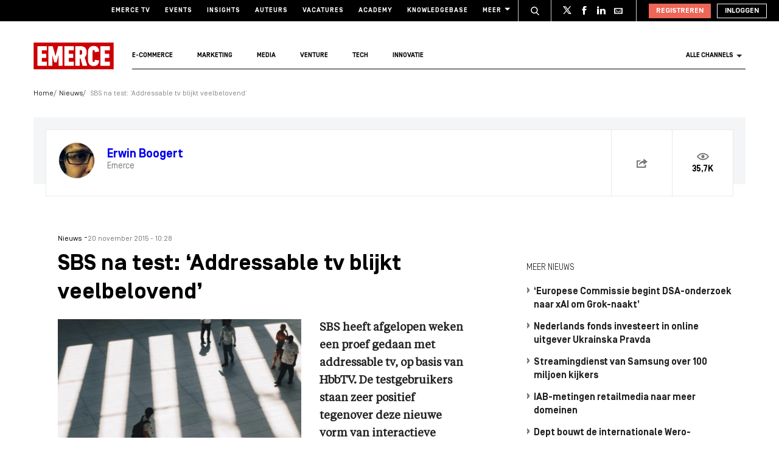

--- FILE ---
content_type: text/html; charset=UTF-8
request_url: https://www.emerce.nl/nieuws/sbs-na-test-addressable-tv-blijkt-veelbelovend
body_size: 21886
content:
<!DOCTYPE html>
<html lang="nl">

<head>
	<meta charset='utf-8'>
	

	<!-- ////////////////////////

		WordPress Development & Design by

		SUPER INTERACTIVE

		https://superinteractive.com

 //////////////////////// -->


	<meta content='IE=edge' http-equiv='X-UA-Compatible'>
	<meta content='width=device-width, initial-scale=1.0, maximum-scale=1.0, user-scalable=no' name='viewport'>
	<meta name="facebook-domain-verification" content="6ektwd8gma7biyhs6vdt5tr42k5vp5" />
	<link rel="apple-touch-icon" href="https://www.emerce.nl/content/themes/e-2018/assets/favicon/apple-touch-icon.png">
	<link rel="icon" type="image/ico" href="https://www.emerce.nl/content/themes/e-2018/assets/favicon/favicon.ico">

		
	<style>
	
	/*.m-main-nav__anchor.ecommerce:hover {*/
	.m-main-nav.e-commerce .m-main-nav__anchor.e-commerce {
		color: #FFF;
		background-color: #1F75CE;
	}

	
	
	.m-main-nav.marketing .m-main-nav__anchor.marketing {
		color: #FFF;
		background-color: #1F75CE;
	}

	
	
	.m-main-nav.media .m-main-nav__anchor.media {
		color: #FFF;
		background-color: #1F75CE;
	}

	
	
	.m-main-nav.venture .m-main-nav__anchor.venture {
		color: #FFF;
		background-color: #1F75CE;
	}

	
	
	.m-main-nav.tech .m-main-nav__anchor.tech {
		color: #FFF;
		background-color: #1F75CE;
	}

	
	
	.m-main-nav.innovatie .m-main-nav__anchor.innovatie {
		color: #FFF;
		background-color: #1F75CE;
	}

	
</style>


	<meta name='robots' content='index, follow, max-image-preview:large, max-snippet:-1, max-video-preview:-1' />

	<!-- This site is optimized with the Yoast SEO plugin v26.8 - https://yoast.com/product/yoast-seo-wordpress/ -->
	<title>SBS na test: ‘Addressable tv blijkt veelbelovend’ - Emerce</title>
	<link rel="canonical" href="https://www.emerce.nl/nieuws/sbs-na-test-addressable-tv-blijkt-veelbelovend" />
	<meta property="og:locale" content="nl_NL" />
	<meta property="og:type" content="article" />
	<meta property="og:title" content="SBS na test: ‘Addressable tv blijkt veelbelovend’ - Emerce" />
	<meta property="og:description" content="SBS heeft afgelopen weken een proef gedaan met addressable tv, op basis van HbbTV. De testgebruikers staan zeer positief tegenover deze nieuwe vorm van interactieve televisie die digitale tv en internet met elkaar vervlecht." />
	<meta property="og:url" content="https://www.emerce.nl/nieuws/sbs-na-test-addressable-tv-blijkt-veelbelovend" />
	<meta property="og:site_name" content="Emerce" />
	<meta property="article:modified_time" content="2020-04-21T12:16:29+00:00" />
	<meta property="og:image" content="https://www.emerce.nl/content/uploads/2020/04/photo-1501471759181-021123cdc844.jpeg" />
	<meta property="og:image:width" content="1349" />
	<meta property="og:image:height" content="901" />
	<meta property="og:image:type" content="image/jpeg" />
	<meta name="twitter:card" content="summary_large_image" />
	<meta name="twitter:site" content="@emerce" />
	<meta name="twitter:label1" content="Est. reading time" />
	<meta name="twitter:data1" content="1 minuut" />
	<script type="application/ld+json" class="yoast-schema-graph">{"@context":"https://schema.org","@graph":[{"@type":"WebPage","@id":"https://www.emerce.nl/nieuws/sbs-na-test-addressable-tv-blijkt-veelbelovend","url":"https://www.emerce.nl/nieuws/sbs-na-test-addressable-tv-blijkt-veelbelovend","name":"SBS na test: ‘Addressable tv blijkt veelbelovend’ - Emerce","isPartOf":{"@id":"https://www.emerce.nl/#website"},"primaryImageOfPage":{"@id":"https://www.emerce.nl/nieuws/sbs-na-test-addressable-tv-blijkt-veelbelovend#primaryimage"},"image":{"@id":"https://www.emerce.nl/nieuws/sbs-na-test-addressable-tv-blijkt-veelbelovend#primaryimage"},"thumbnailUrl":"https://www.emerce.nl/content/uploads/2020/04/photo-1501471759181-021123cdc844.jpeg","datePublished":"2015-11-20T09:28:39+00:00","dateModified":"2020-04-21T12:16:29+00:00","breadcrumb":{"@id":"https://www.emerce.nl/nieuws/sbs-na-test-addressable-tv-blijkt-veelbelovend#breadcrumb"},"inLanguage":"nl","potentialAction":[{"@type":"ReadAction","target":["https://www.emerce.nl/nieuws/sbs-na-test-addressable-tv-blijkt-veelbelovend"]}]},{"@type":"ImageObject","inLanguage":"nl","@id":"https://www.emerce.nl/nieuws/sbs-na-test-addressable-tv-blijkt-veelbelovend#primaryimage","url":"https://www.emerce.nl/content/uploads/2020/04/photo-1501471759181-021123cdc844.jpeg","contentUrl":"https://www.emerce.nl/content/uploads/2020/04/photo-1501471759181-021123cdc844.jpeg","width":1349,"height":901},{"@type":"BreadcrumbList","@id":"https://www.emerce.nl/nieuws/sbs-na-test-addressable-tv-blijkt-veelbelovend#breadcrumb","itemListElement":[{"@type":"ListItem","position":1,"name":"Home","item":"https://www.emerce.nl/"},{"@type":"ListItem","position":2,"name":"Nieuws","item":"https://www.emerce.nl/nieuws"},{"@type":"ListItem","position":3,"name":"SBS na test: ‘Addressable tv blijkt veelbelovend’"}]},{"@type":"WebSite","@id":"https://www.emerce.nl/#website","url":"https://www.emerce.nl/","name":"Emerce","description":"Online business, media &amp; marketing","publisher":{"@id":"https://www.emerce.nl/#organization"},"potentialAction":[{"@type":"SearchAction","target":{"@type":"EntryPoint","urlTemplate":"https://www.emerce.nl/?s={search_term_string}"},"query-input":{"@type":"PropertyValueSpecification","valueRequired":true,"valueName":"search_term_string"}}],"inLanguage":"nl"},{"@type":"Organization","@id":"https://www.emerce.nl/#organization","name":"Emerce","url":"https://www.emerce.nl/","logo":{"@type":"ImageObject","inLanguage":"nl","@id":"https://www.emerce.nl/#/schema/logo/image/","url":"https://www.emerce.nl/content/uploads/2020/02/favicon-Emerce.png","contentUrl":"https://www.emerce.nl/content/uploads/2020/02/favicon-Emerce.png","width":178,"height":178,"caption":"Emerce"},"image":{"@id":"https://www.emerce.nl/#/schema/logo/image/"},"sameAs":["https://x.com/emerce"]}]}</script>
	<!-- / Yoast SEO plugin. -->


<link rel='dns-prefetch' href='//cc.cdn.civiccomputing.com' />
<link rel='dns-prefetch' href='//resources.planetnine.com' />
<link rel='dns-prefetch' href='//www.emerce.nl' />
<link rel='dns-prefetch' href='//fonts.googleapis.com' />
<link rel="alternate" type="application/rss+xml" title="Emerce &raquo; SBS na test: ‘Addressable tv blijkt veelbelovend’ Reactiesfeed" href="https://www.emerce.nl/nieuws/sbs-na-test-addressable-tv-blijkt-veelbelovend/feed" />
<link rel="alternate" title="oEmbed (JSON)" type="application/json+oembed" href="https://www.emerce.nl/wp-json/oembed/1.0/embed?url=https%3A%2F%2Fwww.emerce.nl%2Fnieuws%2Fsbs-na-test-addressable-tv-blijkt-veelbelovend" />
<link rel="alternate" title="oEmbed (XML)" type="text/xml+oembed" href="https://www.emerce.nl/wp-json/oembed/1.0/embed?url=https%3A%2F%2Fwww.emerce.nl%2Fnieuws%2Fsbs-na-test-addressable-tv-blijkt-veelbelovend&#038;format=xml" />
<style id='wp-img-auto-sizes-contain-inline-css' type='text/css'>
img:is([sizes=auto i],[sizes^="auto," i]){contain-intrinsic-size:3000px 1500px}
/*# sourceURL=wp-img-auto-sizes-contain-inline-css */
</style>
<style id='classic-theme-styles-inline-css' type='text/css'>
/*! This file is auto-generated */
.wp-block-button__link{color:#fff;background-color:#32373c;border-radius:9999px;box-shadow:none;text-decoration:none;padding:calc(.667em + 2px) calc(1.333em + 2px);font-size:1.125em}.wp-block-file__button{background:#32373c;color:#fff;text-decoration:none}
/*# sourceURL=/wp-includes/css/classic-themes.min.css */
</style>
<link rel='stylesheet' id='ep_general_styles-css' href='https://www.emerce.nl/content/plugins/elasticpress/dist/css/general-styles.css?ver=66295efe92a630617c00' type='text/css' media='all' />
<link rel='stylesheet' id='main-css-css' href='https://www.emerce.nl/content/themes/e-2018/assets/css/main-screen.css?ver=1768912260' type='text/css' media='screen' />
<link rel='stylesheet' id='main-css-tailwind-css' href='https://www.emerce.nl/content/themes/e-2018/assets/css/main-screen-tailwind.css?ver=1768912260' type='text/css' media='screen' />
<link rel='stylesheet' id='font-css-css' href='//fonts.googleapis.com/css?family=Open+Sans%3A400italic%2C400%2C700%7COxygen%3A400%2C300%2C700&#038;ver=f70d2ab98be1b66de77455f21553d37f' type='text/css' media='all' />
<link rel='stylesheet' id='searchterm-highlighting-css' href='https://www.emerce.nl/content/plugins/elasticpress/dist/css/highlighting-styles.css?ver=252562c4ed9241547293' type='text/css' media='all' />
<script type="text/javascript" src="//cc.cdn.civiccomputing.com/9/cookieControl-9.x.min.js?ver=f70d2ab98be1b66de77455f21553d37f" id="ccc-cookie-control-js"></script>
<script type="text/javascript" src="//resources.planetnine.com/scripts/emerce.nl-news.js?ver=f70d2ab98be1b66de77455f21553d37f" id="video-player-js"></script>
<script type="text/javascript" src="https://www.emerce.nl/content/themes/e-2018/assets/js/cookie-helpers.js?ver=1768912260" id="tracking-js-js"></script>
<link rel="https://api.w.org/" href="https://www.emerce.nl/wp-json/" /><link rel="EditURI" type="application/rsd+xml" title="RSD" href="https://www.emerce.nl/wp/xmlrpc.php?rsd" />

<link rel='shortlink' href='https://www.emerce.nl/?p=644570' />

	<script>
		function hasIabConsent() {
			const cookieValue = getCookie('CookieControl');

			if (cookieValue !== null) {
				const decodedValue = decodeURIComponent(cookieValue);
				const parsedValue = JSON.parse(decodedValue);

				if (parsedValue.iabConsent !== undefined && parsedValue.iabConsent !== "") {
					return true;
				}
			}
			return false;
		}
	</script>

				<script>
			window['gtag_enable_tcf_support'] = true
		</script>

		<!-- Google Tag Manager -->
		<script>
			(function(w, d, s, l, i) {
				w[l] = w[l] || [];
				w[l].push({
					'gtm.start': new Date().getTime(),
					event: 'gtm.js'
				});
				var f = d.getElementsByTagName(s)[0],
					j = d.createElement(s),
					dl = l != 'dataLayer' ? '&l=' + l : '';
				j.async = true;
				j.src =
					'https://www.googletagmanager.com/gtm.js?id=' + i + dl;
				f.parentNode.insertBefore(j, f);
			})(window, document, 'script', 'dataLayer', 'GTM-NTT4KF');
		</script>
		<!-- End Google Tag Manager -->

		<script>
	window['gtag_enable_tcf_support'] = true;
</script>
<script async='async' src='https://www.googletagservices.com/tag/js/gpt.js'></script>
<script async src="https://www.emerce.nl/content/themes/e-2018/assets/js/prebid4.10.0.js"></script>

<script>
    if(hasIabConsent()) {
        var gam_desktop_lb_bb_sizes = [[468, 60], [728, 90], [970, 70], [970, 90], [970, 250]];
        var gam_desktop_hpa_sizes = [[300, 250], [300, 600], [120, 600], [160, 600], [336, 280], [336, 600]];
        var gam_mobile_sizes = [[300, 50], [300, 100], [320, 50], [320, 100], [300, 250], [320, 240], [320, 250]];
        var gam_mobile_tall_sizes = [[300, 50], [300, 100], [320, 50], [320, 100], [300, 250], [320, 240], [320, 250], [320, 480], [300, 600]];
    
        var prebid_adunits =
            [
                {
                    code: 'gam_static_top_alpha_desktop',
                    mediaTypes: {
                        banner: {
                            sizeConfig: [
                                { minViewPort: [0, 0], sizes: [] },
                                { minViewPort: [1024, 0], sizes: gam_desktop_lb_bb_sizes },
                            ]
                        }
                    },
                    bids: [{
                        bidder: 'appnexus',
                        params: {
                            placementId: 20294319
                        }
                    }]
                },
                {
                    code: 'gam_static_bot_alpha_desktop',
                    mediaTypes: {
                        banner: {
                            sizeConfig: [
                                { minViewPort: [0, 0], sizes: [] },
                                { minViewPort: [1024, 0], sizes: gam_desktop_hpa_sizes },
                            ]
                        }
                    },
                    bids: [{
                        bidder: 'appnexus',
                        params: {
                            placementId: 20294320
                        }
                    }]
                },
                {
                    code: 'gam_static_in_content_alpha_mobile',
                    mediaTypes: {
                        banner: {
                            sizeConfig: [
                                { minViewPort: [0, 0], sizes: [] },
                                { minViewPort: [300, 0], sizes: gam_mobile_sizes },
                                { minViewPort: [1023, 0], sizes: [] }
                            ]
                        }
                    },
                    bids: [{
                        bidder: 'appnexus',
                        params: {
                            placementId: 20294321
                        }
                    }]
                },
                {
                    code: 'gam_static_bot_alpha_mobile',
                    mediaTypes: {
                        banner: {
                            sizeConfig: [
                                { minViewPort: [0, 0], sizes: [] },
                                { minViewPort: [300, 0], sizes: gam_mobile_tall_sizes },
                                { minViewPort: [1023, 0], sizes: [] }
                            ]
                        }
                    },
                    bids: [{
                        bidder: 'appnexus',
                        params: {
                            placementId: 20294322
                        }
                    }]
                }
            ];
    
        var PREBID_TIMEOUT = 1000;
        var FAILSAFE_TIMEOUT = 3000;
    
        var googletag = googletag || {};
        googletag.cmd = googletag.cmd || [];
        googletag.cmd.push(function() {
            googletag.pubads().disableInitialLoad();
        });
    
        var pbjs = pbjs || {};
        pbjs.que = pbjs.que || [];
    
        pbjs.que.push(function() {
            pbjs.addAdUnits(prebid_adunits);
            pbjs.requestBids({
                bidsBackHandler: initAdserver,
                timeout: PREBID_TIMEOUT
            });
        });
    
        function initAdserver() {
            if (pbjs.initAdserverSet) return;
            pbjs.initAdserverSet = true;
            googletag.cmd.push(function() {
                pbjs.que.push(function() {
                    pbjs.setTargetingForGPTAsync();
                    googletag.pubads().refresh();
                });
            });
        }
    
        setTimeout(function() {
            initAdserver();
        }, FAILSAFE_TIMEOUT);
    
        googletag.cmd.push(function(){
            gam_desktop_lb_bb_mapping = googletag.sizeMapping()
                .addSize([1024, 0], gam_desktop_lb_bb_sizes)
                .addSize([0, 0], [])
                .build();
    
            gam_desktop_rt_sky_mapping = googletag.sizeMapping()
                .addSize([1024, 0], gam_desktop_hpa_sizes)
                .addSize([0, 0], [])
                .build();
    
            gam_mobile_mapping = googletag.sizeMapping()
                .addSize([1023, 0], [])
                .addSize([300, 0], gam_mobile_sizes)
                .addSize([0, 0], [])
                .build();
    
            gam_mobile_tall_mapping = googletag.sizeMapping()
                .addSize([1023, 0], [])
                .addSize([300, 0], gam_mobile_tall_sizes)
                .addSize([0, 0], [])
                .build();
    
            // Desktop / Tablet (Landscape):
            gam_static_top_alpha_desktop = googletag.defineSlot('/21759686865/Emerce/Emerce_news_article_static-top_alpha', gam_desktop_lb_bb_sizes, 'gam_static_top_alpha_desktop').defineSizeMapping(gam_desktop_lb_bb_mapping).addService(googletag.pubads());
            gam_static_bot_alpha_desktop = googletag.defineSlot('/21759686865/Emerce/Emerce_news_article_static-bot_alpha', gam_desktop_hpa_sizes, 'gam_static_bot_alpha_desktop').defineSizeMapping(gam_desktop_rt_sky_mapping).addService(googletag.pubads());
    
            // Mobile / tablet (portrait):
            gam_static_in_content_alpha_mobile = googletag.defineSlot('/21759686865/Emerce/Emerce_news_article_in-content_alpha', gam_mobile_sizes, 'gam_static_in_content_alpha_mobile').defineSizeMapping(gam_mobile_mapping).addService(googletag.pubads());
            gam_static_bot_alpha_mobile = googletag.defineSlot('/21759686865/Emerce/Emerce_news_article_static-bot_alpha', gam_mobile_tall_sizes, 'gam_static_bot_alpha_mobile').defineSizeMapping(gam_mobile_tall_mapping).addService(googletag.pubads());
    
            // Out of page
            gam_out_of_page_alpha = googletag.defineOutOfPageSlot('/21759686865/emerce/Emerce_news_article_out-of-page_alpha', 'gam_out_of_page_alpha').addService(googletag.pubads());

            googletag.pubads().setTargeting('is_test_environment', ['false']).setTargeting('page_id', ['3270f59c217a6e5afff1']).setTargeting('channel', ['']);
            googletag.pubads().setRequestNonPersonalizedAds(1);
            googletag.pubads().setCookieOptions(1);
            googletag.pubads().enableSingleRequest();
            googletag.pubads().collapseEmptyDivs();
            googletag.enableServices();
        });
    }
</script>
	
	<style>
	
	/*.m-main-nav__anchor.ecommerce:hover {*/
	.m-main-nav.e-commerce .m-main-nav__anchor.e-commerce {
		color: #FFF;
		background-color: #1F75CE;
	}

	
	
	.m-main-nav.marketing .m-main-nav__anchor.marketing {
		color: #FFF;
		background-color: #1F75CE;
	}

	
	
	.m-main-nav.media .m-main-nav__anchor.media {
		color: #FFF;
		background-color: #1F75CE;
	}

	
	
	.m-main-nav.venture .m-main-nav__anchor.venture {
		color: #FFF;
		background-color: #1F75CE;
	}

	
	
	.m-main-nav.tech .m-main-nav__anchor.tech {
		color: #FFF;
		background-color: #1F75CE;
	}

	
	
	.m-main-nav.innovatie .m-main-nav__anchor.innovatie {
		color: #FFF;
		background-color: #1F75CE;
	}

	
</style>


	<!-- Ahrefs verification -->
	<meta name="ahrefs-site-verification" content="b48f524a665b920b6885b61b88319a1ce687d2b9074a877ec58b5916341dacd2">
</head>

<body class="wp-singular news-template-default single single-news postid-644570 wp-theme-e-2018">

	<!-- Google Tag Manager (noscript) -->
	<noscript><iframe src="https://www.googletagmanager.com/ns.html?id=GTM-NTT4KF" height="0" width="0" style="display:none;visibility:hidden"></iframe></noscript>
	<!-- End Google Tag Manager (noscript) -->

	<div class="m-search-container" id="m-search-container">
	<div class="m-container">
		<a href="https://www.emerce.nl/" class="m-search-container__image">
			<img src="https://www.emerce.nl/content/themes/e-2018/assets/img/logo.svg">
		</a>
        <form class="m-search-results__form" action="https://www.emerce.nl/" method="GET">
            <input type="text" name="s" class="m-search-results__form__input search" id="searchField" placeholder="Zoeken..." value="">
            <button type="submit" class="m-search-results__form__btn">
                <svg>
                    <use xlink:href="https://www.emerce.nl/content/themes/e-2018/assets/svg-sprite/svg-sprite.svg#icon-search-white"></use>
                </svg>
            </button>
        </form>
	</div>
</div>

					<div style="text-align:center">
	<div id='gam_static_top_alpha_desktop'>
    <script>
        if(hasIabConsent()) {
            googletag.cmd.push(function() {googletag.display('gam_static_top_alpha_desktop');});
        }
    </script>
</div>
</div>

	
	<header class="m-main-header ">
					<section class="m-masthead">
	<div class="m-container">

		<div class="m-masthead__mobile ">

	<a href="https://www.emerce.nl" class="m-masthead__logo"><img src="https://www.emerce.nl/content/themes/e-2018/assets/img/logo.svg"></a>

	
	<div class="m-masthead__mobile-buttons">
		<button class="e-button e-button--toggle-search" data-function="toggle-search">
			<svg class="e-icon--search">
				<use xmlns:xlink="http://www.w3.org/1999/xlink" xlink:href="https://www.emerce.nl/content/themes/e-2018/assets/svg-sprite/svg-sprite.svg#icon-search-white"></use>
			</svg>
		</button>
		<button class="e-button e-button--toggle-nav" id="toggle-mobile-nav">
			<span></span>
			<span></span>
			<span></span>
		</button>
	</div>

</div>
		<nav class="m-masthead__nav">
	<ul class="m-masthead__list">
		<li class="m-masthead__item">
			<a href="https://www.emerce.nl/tv" class="m-masthead__anchor">Emerce TV</a>
		</li>
		<li class="m-masthead__item">
			<a href="https://www.emerce.nl/events" class="m-masthead__anchor">Events</a>
		</li>
		<li class="m-masthead__item">
			<a href="https://www.emerce.nl/insights" class="m-masthead__anchor">Insights</a>
		</li>
		<li class="m-masthead__item">
			<a href="https://www.emerce.nl/auteurs" class="m-masthead__anchor">Auteurs</a>
		</li>
		<li class="m-masthead__item">
			<a href="https://www.emerce.nl/product/jobs" class="m-masthead__anchor">Vacatures</a>
		</li>
		<li class="m-masthead__item">
			<a href="https://emerce.nl/academy" target="_blank" class="m-masthead__anchor">Academy</a>
		</li>
		<li class="m-masthead__item">
			<a href="https://www.emerce.nl/knowledgebase" class="m-masthead__anchor">Knowledgebase</a>
		</li>
		<li class="m-masthead__item m-masthead__item--dropdown">
			<a href="#" class="m-masthead__anchor">Meer
				<svg class="e-icon--dropdown">
					<use xmlns:xlink="http://www.w3.org/1999/xlink" xlink:href="https://www.emerce.nl/content/themes/e-2018/assets/svg-sprite/svg-sprite.svg#icon-dropdown"></use>
				</svg>
			</a>
			<ul class="m-menu-item-dropdown">
				<li class="m-menu-item-dropdown__item">
					<a href="https://www.emerce.nl/agenda" title="Agenda">Agenda</a>
				</li>
				<li class="m-menu-item-dropdown__item">
					<a href="https://www.emerce.nl/topics" title="Channels">Channels</a>
				</li>
				<li class="m-menu-item-dropdown__item">
					<a href="https://www.emerce.nl/magazine" title="Magazine">Magazine</a>
				</li>
				<li class="m-menu-item-dropdown__item">
					<a href="https://www.emerce.nl/over-emerce/abonneren" title="Emerce Account">Emerce Account</a>
				</li>
				<li class="m-menu-item-dropdown__item">
					<a href="https://www.emerce.nl/agencyfinder/" title="Agency Finder">Agency Finder</a>
				</li>
				<li class="m-menu-item-dropdown__item">
					<a href="http://www.eguide.nl/" target="_blank" title="Eguide">Eguide</a>
				</li>
				<li class="m-menu-item-dropdown__item">
					<a href="https://www.emerce.nl/movers-shakers" title="Movers &amp; Shakers">Movers &amp; Shakers</a>
				</li>
				<li class="m-menu-item-dropdown__item">
					<a href="https://www.emerce.nl/wire" title="Industry Wire">Industry Wire</a>
				</li>
							</ul>
		</li>
	</ul>
</nav>

		<ul class="m-masthead__social">
	<li class="m-masthead__social-search">
		<button data-function="toggle-search" class="m-masthead__search-button">
			<svg class="e-icon e-icon--search">
				<use xmlns:xlink="http://www.w3.org/1999/xlink"
				     xlink:href="https://www.emerce.nl/content/themes/e-2018/assets/svg-sprite/svg-sprite.svg#icon-search-transparent"></use>
			</svg>
			<svg class="e-icon e-icon--cross">
				<use xmlns:xlink="http://www.w3.org/1999/xlink"
				     xlink:href="https://www.emerce.nl/content/themes/e-2018/assets/svg-sprite/svg-sprite.svg#icon-cross"></use>
			</svg>
		</button>
	</li>
	<li class="m-masthead__social-item">
		<a href="https://twitter.com/Emerce" class="m-masthead__social-anchor m-masthead__social-anchor--twitter" target="_blank">
			<svg class="e-icon e-icon--twitter">
				<use xmlns:xlink="http://www.w3.org/1999/xlink"
				     xlink:href="https://www.emerce.nl/content/themes/e-2018/assets/svg-sprite/svg-sprite.svg#icon-twitter-white"></use>
			</svg>
		</a>
	</li>
	<li class="m-masthead__social-item">
		<a href="https://www.facebook.com/EmerceNL" class="m-masthead__social-anchor m-masthead__social-anchor--facebook" target="_blank">
			<svg class="e-icon e-icon--facebook">
				<use xmlns:xlink="http://www.w3.org/1999/xlink"
				     xlink:href="https://www.emerce.nl/content/themes/e-2018/assets/svg-sprite/svg-sprite.svg#icon-facebook-white"></use>
			</svg>
		</a>
	</li>
	<li class="m-masthead__social-item">
		<a href="https://www.linkedin.com/company/emerce/" class="m-masthead__social-anchor m-masthead__social-anchor--linkedin" target="_blank">
			<svg class="e-icon e-icon--linkedin">
				<use xmlns:xlink="http://www.w3.org/1999/xlink"
				     xlink:href="https://www.emerce.nl/content/themes/e-2018/assets/svg-sprite/svg-sprite.svg#icon-linkedin-white"></use>
			</svg>
		</a>
	</li>

	
	<li class="m-masthead__social-item">
		<a href="https://account.emerce.nl/account/e-mails" class="m-masthead__social-anchor m-masthead__social-anchor--mail" target="_blank">
			<svg class="e-icon e-icon--mail">
				<use xmlns:xlink="http://www.w3.org/1999/xlink"
				     xlink:href="https://www.emerce.nl/content/themes/e-2018/assets/svg-sprite/svg-sprite.svg#icon-mail-white"></use>
			</svg>
		</a>
	</li>

</ul>

		
<ul id="navigation-desktop-user" class="m-masthead__accounts">

		<li class="m-masthead__accounts-login">
		<a href="https://account.emerce.nl/?ref=https://www.emerce.nl/nieuws/sbs-na-test-addressable-tv-blijkt-veelbelovend" class="m-masthead__button register">
			Registreren
		</a>

		<a href="https://www.emerce.nl/inloggen?redirect=https://www.emerce.nl/nieuws/sbs-na-test-addressable-tv-blijkt-veelbelovend" class="m-masthead__button login">
			Inloggen
		</a>
	</li>

</ul>
	</div>
</section>
			<nav class="m-main-nav" id="main-nav">
	<div class="m-container">
		<ul class="m-main-nav__list">
			<li class="m-main-nav__item m-main-nav__item--logo">
				<a href="https://www.emerce.nl" class="m-main-nav__anchor">
					<img src="https://www.emerce.nl/content/themes/e-2018/assets/img/logo.svg">
				</a>
			</li>
			<li class="m-main-nav__item" data-slug="e-commerce">
				<a href="https://www.emerce.nl/channel/e-commerce" class="m-main-nav__anchor e-commerce">E-commerce</a>
			</li>
			<li class="m-main-nav__item" data-slug="marketing">
				<a href="https://www.emerce.nl/channel/marketing" class="m-main-nav__anchor marketing">Marketing</a>
			</li>
			<li class="m-main-nav__item" data-slug="media">
				<a href="https://www.emerce.nl/channel/media" class="m-main-nav__anchor media">Media</a>
			</li>
			<li class="m-main-nav__item" data-slug="venture">
				<a href="https://www.emerce.nl/channel/venture" class="m-main-nav__anchor venture">Venture</a>
			</li>
			<li class="m-main-nav__item" data-slug="tech">
				<a href="https://www.emerce.nl/channel/tech" class="m-main-nav__anchor tech">Tech</a>
			</li>
			<li class="m-main-nav__item" data-slug="innovatie">
				<a href="https://www.emerce.nl/channel/innovatie" class="m-main-nav__anchor innovatie">Innovatie</a>
			</li>

							<li class="m-main-nav__item m-main-nav__item--all-channels" id="nav-item-all-channels">
					<a href="https://www.emerce.nl/channels" class="m-main-nav__anchor all-channels">
						Alle channels
						<svg class="e-icon e-icon--arrow-dropdown">
							<use xmlns:xlink="http://www.w3.org/1999/xlink" xlink:href="https://www.emerce.nl/content/themes/e-2018/assets/svg-sprite/svg-sprite.svg#icon-dropdown"></use>
						</svg>
					</a>
				</li>
					</ul>
	</div>
</nav>
		
	</header>

	<section class="m-main-nav-dropdown" id="channel-dropdown"> <div class="m-container"> <section class="m-main-nav-dropdown__regular" id="template-container"> </section> <section class="m-main-nav-dropdown__all-channels"> <div class="m-container"> <div class="m-all-channels-dropdown-list"> <ul class="m-all-channels-dropdown-list__list"> <li class="m-all-channels-dropdown-list__item"> <a href="https://www.emerce.nl/channel/e-commerce">E-commerce</a> </li> <li class="m-all-channels-dropdown-list__item"> <a href="https://www.emerce.nl/channel/conversie">Conversie</a> </li> <li class="m-all-channels-dropdown-list__item"> <a href="https://www.emerce.nl/channel/fulfillment">Fulfillment</a> </li> <li class="m-all-channels-dropdown-list__item"> <a href="https://www.emerce.nl/channel/payment">Payment</a> </li> <li class="m-all-channels-dropdown-list__item"> <a href="https://www.emerce.nl/channel/retail">Retail</a> </li> </ul> </div> <div class="m-all-channels-dropdown-list"> <ul class="m-all-channels-dropdown-list__list"> <li class="m-all-channels-dropdown-list__item"> <a href="https://www.emerce.nl/channel/marketing">Marketing</a> </li> <li class="m-all-channels-dropdown-list__item"> <a href="https://www.emerce.nl/channel/analytics">Analytics</a> </li> <li class="m-all-channels-dropdown-list__item"> <a href="https://www.emerce.nl/channel/contentmarketing">Contentmarketing</a> </li> <li class="m-all-channels-dropdown-list__item"> <a href="https://www.emerce.nl/channel/marketing-automation">Marketing automation</a> </li> <li class="m-all-channels-dropdown-list__item"> <a href="https://www.emerce.nl/channel/search">Search</a> </li> </ul> </div> <div class="m-all-channels-dropdown-list"> <ul class="m-all-channels-dropdown-list__list"> <li class="m-all-channels-dropdown-list__item"> <a href="https://www.emerce.nl/channel/media">Media</a> </li> <li class="m-all-channels-dropdown-list__item"> <a href="https://www.emerce.nl/channel/communicatie-communicatie">Communicatie</a> </li> <li class="m-all-channels-dropdown-list__item"> <a href="https://www.emerce.nl/channel/entertainment">Entertainment</a> </li> <li class="m-all-channels-dropdown-list__item"> <a href="https://www.emerce.nl/channel/publishing">Publishing</a> </li> <li class="m-all-channels-dropdown-list__item"> <a href="https://www.emerce.nl/channel/social">Social</a> </li> </ul> </div> <div class="m-all-channels-dropdown-list"> <ul class="m-all-channels-dropdown-list__list"> <li class="m-all-channels-dropdown-list__item"> <a href="https://www.emerce.nl/channel/innovatie">Innovatie</a> </li> <li class="m-all-channels-dropdown-list__item"> <a href="https://www.emerce.nl/channel/blockchain">Blockchain</a> </li> <li class="m-all-channels-dropdown-list__item"> <a href="https://www.emerce.nl/channel/disruptie">Disruptie</a> </li> <li class="m-all-channels-dropdown-list__item"> <a href="https://www.emerce.nl/channel/financials">Financials</a> </li> <li class="m-all-channels-dropdown-list__item"> <a href="https://www.emerce.nl/channel/strategy">Strategy</a> </li> </ul> </div> <div class="m-all-channels-dropdown-list"> <ul class="m-all-channels-dropdown-list__list"> <li class="m-all-channels-dropdown-list__item"> <a href="https://www.emerce.nl/channel/venture">Venture</a> </li> <li class="m-all-channels-dropdown-list__item"> <a href="https://www.emerce.nl/channel/legal">Legal</a> </li> <li class="m-all-channels-dropdown-list__item"> <a href="https://www.emerce.nl/channel/privacy">Privacy</a> </li> <li class="m-all-channels-dropdown-list__item"> <a href="https://www.emerce.nl/channel/recruitment">Recruitment</a> </li> <li class="m-all-channels-dropdown-list__item"> <a href="https://www.emerce.nl/channel/start-ups">Start-ups</a> </li> </ul> </div> <div class="m-all-channels-dropdown-list"> <ul class="m-all-channels-dropdown-list__list"> <li class="m-all-channels-dropdown-list__item"> <a href="https://www.emerce.nl/channel/tech">Tech</a> </li> <li class="m-all-channels-dropdown-list__item"> <a href="https://www.emerce.nl/channel/cms">CMS</a> </li> <li class="m-all-channels-dropdown-list__item"> <a href="https://www.emerce.nl/channel/hosting">Hosting</a> </li> <li class="m-all-channels-dropdown-list__item"> <a href="https://www.emerce.nl/channel/mobile">Mobile</a> </li> <li class="m-all-channels-dropdown-list__item"> <a href="https://www.emerce.nl/channel/security">Security</a> </li> </ul> </div> <div class="m-all-channels-dropdown-list"> <ul class="m-all-channels-dropdown-list__list"> <li class="m-all-channels-dropdown-list__item"> <span>Verticals</span> </li> <li class="m-all-channels-dropdown-list__item"> <a href="https://www.emerce.nl/channel/travel">Travel</a> </li> <li class="m-all-channels-dropdown-list__item"> <a href="https://www.emerce.nl/channel/food">Food</a> </li> <li class="m-all-channels-dropdown-list__item"> <a href="https://www.emerce.nl/channel/fashion">Fashion</a> </li> <li class="m-all-channels-dropdown-list__item"> <a href="https://www.emerce.nl/channel/health">Health</a> </li> </ul> </div> <div class="m-all-channels-dropdown-list"> <ul class="m-all-channels-dropdown-list__list"> <li class="m-all-channels-dropdown-list__item"> <span>Other</span> </li> <li class="m-all-channels-dropdown-list__item"> <a href="https://www.emerce.nl/channel/creative">Creative</a> </li> <li class="m-all-channels-dropdown-list__item"> <a href="https://www.emerce.nl/channel/digital-design">Digital Design</a> </li> <li class="m-all-channels-dropdown-list__item"> <a href="https://www.emerce.nl/channel/e-commerce-platforms">E-commerce platforms</a> </li> <li class="m-all-channels-dropdown-list__item"> <a href="https://www.emerce.nl/channel/singularity">Singularity</a> </li> </ul> </div> <a href="https://www.emerce.nl/channels" class="m-main-nav-dropdown__channel-link">Bekijk alle channels<span>›</span></a> </div> </section> </div> </section><script id="dynamic-content" type="x-tmpl-mustache"> <div class="m-main-nav-dropdown__row"> <div class="m-main-nav-dropdown__content"> <h2 class="e-container-title">Trending</h2> {{#trending}} <div class="m-channel-trending-article"> <a href="{{url}}"> <div class="m-channel-trending-article__image-wrap"> <div class="m-channel-trending-article__image" style="background-image: url({{image}})"></div> </div> </a> <time class="m-channel-trending-article__date">{{date}}</time> <a href="{{url}}" class="m-channel-trending-article__anchor"> <h2 class="m-channel-trending-article__title"> {{title}} </h2> </a> </div> {{/trending}} </div> <div class="m-main-nav-dropdown__content"> <h2 class="e-container-title">Nieuws</h2> {{#news}} <article class="m-channel-news-article"> <a href="{{url}}" class="m-channel-news-article__anchor"> <div class="m-channel-news-article__image-wrap"> <div class="m-channel-news-article__image" style="background-image: url({{image}})"></div> </div> <div class="m-channel-news-article__content"> <time class="m-channel-news-article__date">{{date}}</time> <h2 class="m-channel-news-article__title">{{title}}</h2> </div> </a> </article> {{/news}} </div> <div class="m-main-nav-dropdown__content"> <h2 class="e-container-title">Artikelen</h2> {{#articles}} <article class="m-channel-author-article"> <div class="m-channel-author-article__image-wrap"> <a href="" class="m-channel-author__anchor"> <div class="m-channel-author-article__image" style="background-image: url({{image}})"></div> </a> </div> <div class="m-channel-author-article__content"> <h2 class="m-channel-author-article__title"> <a href="{{url}}" class="m-channel-author__anchor"> {{title}} </a> </h2> <a class="m-channel-author-article__author-name" href="{{author_url}}">{{author}}</a> <a class="m-channel-author-article__author-company" href="#">{{author_organisation}}</a> </div> </article> {{/articles}} </div> </div></script>
	
<section class="m-share-bar" id="m-share-bar">
	<div class="m-container">
		<span>Deel dit artikel</span>
		<ul class="m-share-bar__list">
			<li class="m-share-bar__item">
				<a href="whatsapp://send?text=Emerce.nl:%20SBS+na+test%3A+%E2%80%98Addressable+tv+blijkt+veelbelovend%E2%80%99, https%3A%2F%2Fwww.emerce.nl%2Fnieuws%2Fsbs-na-test-addressable-tv-blijkt-veelbelovend" class="m-share-bar__anchor whatsapp">
					<svg>
						<use xmlns:xlink="http://www.w3.org/1999/xlink" xlink:href="https://www.emerce.nl/content/themes/e-2018/assets/svg-sprite/svg-sprite.svg#icon-whatsapp"></use>
					</svg>
				</a>
			</li>
			<li class="m-share-bar__item">
				<a href="https://www.facebook.com/sharer.php?u=https%3A%2F%2Fwww.emerce.nl%2Fnieuws%2Fsbs-na-test-addressable-tv-blijkt-veelbelovend" class="m-share-bar__anchor facebook share-facebook">
					<svg>
						<use xmlns:xlink="http://www.w3.org/1999/xlink" xlink:href="https://www.emerce.nl/content/themes/e-2018/assets/svg-sprite/svg-sprite.svg#icon-facebook-white"></use>
					</svg>
				</a>
			</li>
			<li class="m-share-bar__item">
				<a href="https://www.linkedin.com/shareArticle?mini=true&amp;ro=true&amp;url=https%3A%2F%2Fwww.emerce.nl%2Fnieuws%2Fsbs-na-test-addressable-tv-blijkt-veelbelovend&amp;title=SBS+na+test%3A+%E2%80%98Addressable+tv+blijkt+veelbelovend%E2%80%99&amp;source=Emerce.nl&amp;armin=armin"
				   class="m-share-bar__anchor linkedin share-linkedin">
					<svg>
						<use xmlns:xlink="http://www.w3.org/1999/xlink" xlink:href="https://www.emerce.nl/content/themes/e-2018/assets/svg-sprite/svg-sprite.svg#icon-linkedin-white"></use>
					</svg>
				</a>
			</li>
			<li class="m-share-bar__item">
				<a href="https://twitter.com/intent/tweet?url=https%3A%2F%2Fwww.emerce.nl%2Fnieuws%2Fsbs-na-test-addressable-tv-blijkt-veelbelovend&amp;text=SBS+na+test%3A+%E2%80%98Addressable+tv+blijkt+veelbelovend%E2%80%99+%28%40erwinboogert%29+&amp;via=Emerce" class="m-share-bar__anchor twitter share-twitter">
					<svg>
						<use xmlns:xlink="http://www.w3.org/1999/xlink" xlink:href="https://www.emerce.nl/content/themes/e-2018/assets/svg-sprite/svg-sprite.svg#icon-twitter-white"></use>
					</svg>
				</a>
			</li>
			<li class="m-share-bar__item">
				<a href="mailto:ontvanger@e-mailadres.nl?subject=Emerce.nl:%20SBS+na+test%3A+%E2%80%98Addressable+tv+blijkt+veelbelovend%E2%80%99&amp;body=SBS na test: ‘Addressable tv blijkt veelbelovend’%0A%0Ahttps://www.emerce.nl/nieuws/sbs-na-test-addressable-tv-blijkt-veelbelovend%0A%0A-- via Emerce.nl" class="m-share-bar__anchor mail">
					<svg>
						<use xmlns:xlink="http://www.w3.org/1999/xlink" xlink:href="https://www.emerce.nl/content/themes/e-2018/assets/svg-sprite/svg-sprite.svg#icon-mail-white"></use>
					</svg>
				</a>
			</li>
		</ul>
	</div>
</section>
	<main class="m-main-content">
		<div class="m-container">

			<section class="m-breadcrumbs"><ul class="m-breadcrumbs__list"><li class="m-breadcrumbs__item"><a href="https://www.emerce.nl/" class="m-breadcrumbs__anchor">Home</a></li><li class="m-breadcrumbs__item"><a href="https://www.emerce.nl/nieuws" class="m-breadcrumbs__anchor">Nieuws</a></li> <li class="m-breadcrumbs__item"> <span class="m-breadcrumbs__anchor">SBS na test: ‘Addressable tv blijkt veelbelovend’</span> </li> </ul></section>
			<header class="m-news-article-lead"><div class="m-article-info"><div class="m-article-info__content"><div class="m-article-info__author-image-wrap"><a href="https://www.emerce.nl/auteurs/erwin-boogert"><figure class="m-article-info__author-image" style="background-image:url(https://www.emerce.nl/content/uploads/2014/06/images.jpg)"></figure></a></div><div class="m-article-info__author-info"><a href="https://www.emerce.nl/auteurs/erwin-boogert" class="m-article-info__author-info__link"><h2 class="m-article-info__author-name e-theme-color">Erwin Boogert</h2><h3 class="m-article-info__author-company e-theme-color">Emerce</h3></a></div></div> <div class="m-article-info__data"><div class="m-article-info__data-share"><div class="m-horizontal-share"><svg class="m-article-info__svg"><use xmlns:xlink="http://www.w3.org/1999/xlink" xlink:href="https://www.emerce.nl/content/themes/e-2018/assets/svg-sprite/svg-sprite.svg#icon-share"></use></svg><ul class="m-horizontal-share__list"><li class="m-horizontal-share__item m-horizontal-share__item--twitter"><a href="https://twitter.com/intent/tweet?url=https%3A%2F%2Fwww.emerce.nl%2Fnieuws%2Fsbs-na-test-addressable-tv-blijkt-veelbelovend&amp;text=SBS+na+test%3A+%E2%80%98Addressable+tv+blijkt+veelbelovend%E2%80%99+%28%40erwinboogert%29+&amp;via=Emerce" class="m-horizontal-share__anchor share-twitter"><svg class="m-horizontal-share__svg"><use xmlns:xlink="http://www.w3.org/1999/xlink" xlink:href="https://www.emerce.nl/content/themes/e-2018/assets/svg-sprite/svg-sprite.svg#icon-twitter-white"></use></svg></a></li><li class="m-horizontal-share__item m-horizontal-share__item--facebook"><a href="https://www.facebook.com/sharer.php?u=https%3A%2F%2Fwww.emerce.nl%2Fnieuws%2Fsbs-na-test-addressable-tv-blijkt-veelbelovend" class="m-horizontal-share__anchor share-facebook"><svg class="m-horizontal-share__svg"><use xmlns:xlink="http://www.w3.org/1999/xlink" xlink:href="https://www.emerce.nl/content/themes/e-2018/assets/svg-sprite/svg-sprite.svg#icon-facebook-white"></use></svg></a></li><li class="m-horizontal-share__item m-horizontal-share__item--linkedin"><a href="https://www.linkedin.com/shareArticle?mini=true&amp;ro=true&amp;url=https%3A%2F%2Fwww.emerce.nl%2Fnieuws%2Fsbs-na-test-addressable-tv-blijkt-veelbelovend&amp;title=SBS+na+test%3A+%E2%80%98Addressable+tv+blijkt+veelbelovend%E2%80%99&amp;source=Emerce.nl&amp;armin=armin" class="m-horizontal-share__anchor share-linkedin"><svg class="m-horizontal-share__svg"><use xmlns:xlink="http://www.w3.org/1999/xlink" xlink:href="https://www.emerce.nl/content/themes/e-2018/assets/svg-sprite/svg-sprite.svg#icon-linkedin-white"></use></svg></a></li><li class="m-horizontal-share__item m-horizontal-share__item--mail"><a href="mailto:ontvanger@e-mailadres.nl?subject=Emerce.nl:%20SBS+na+test%3A+%E2%80%98Addressable+tv+blijkt+veelbelovend%E2%80%99&amp;body=SBS na test: ‘Addressable tv blijkt veelbelovend’%0A%0Ahttps://www.emerce.nl/nieuws/sbs-na-test-addressable-tv-blijkt-veelbelovend%0A%0A-- via Emerce.nl" class="m-horizontal-share__anchor"><svg class="m-horizontal-share__svg"><use xmlns:xlink="http://www.w3.org/1999/xlink" xlink:href="https://www.emerce.nl/content/themes/e-2018/assets/svg-sprite/svg-sprite.svg#icon-mail-white"></use></svg></a></li></ul></div></div><div class="m-article-info__data-views"><svg class="m-article-info__svg"><use xmlns:xlink="http://www.w3.org/1999/xlink" xlink:href="https://www.emerce.nl/content/themes/e-2018/assets/svg-sprite/svg-sprite.svg#icon-views"></use></svg><span>35,7K</span></div></div></div></header>
											<article class="m-article-content"><div class="m-article-content__content"><span class="m-article-content__category">Nieuws</span> -<time class="m-article-content__publish-date">20 november 2015 - 10:28</time><h1 class="m-article-content__title">SBS na test: ‘Addressable tv blijkt veelbelovend’</h1><img src="https://www.emerce.nl/content/uploads/2020/04/photo-1501471759181-021123cdc844-430x400.jpeg" class="m-article-content__intro-image"><p><strong>SBS heeft afgelopen weken een proef gedaan met addressable tv, op basis van HbbTV. De testgebruikers staan zeer positief tegenover deze nieuwe vorm van interactieve televisie die digitale tv en internet met elkaar vervlecht.<br /></strong><br />Vanochtend publiceerde SBS de resultaten van drie proeven met, wat wordt genoemd, addressable tv. Helemaal zuiver is die benaming niet, omdat daarmee in jargon ook wordt verwezen naar programmatic ingekochte reclame voor het tv-scherm. Daarmee wil de zender binnenkort nog proeven doen.</p><p>Bij vijftig huishoudens keek de zender mee, ook via Google Glass, naar hoe interactieve-tv via de rode knop werd ervaren. Zo konden kijkers tijdens de Champions League-wedstrijden achtergrondinformatie op het scherm opvragen. Bijvoorbeeld: balbezit, spelersopstelling en kaartsaldo. “[Negen van de tien] testgebruikers gaf aan dat HbbTV een toegevoegde waarde is tijdens de wedstrijden en maar liefst 98 procent verwacht in de toekomst gebruik te maken van HbbTV tijdens voetbalwedstrijden.”</p><p>De tweede proef speelde zich af in het e-commercedomein. Tijdens een tv-uitzending konden kijkers producten en meubels uit de desbetreffende aflevering van vtwonen meteen tijdens de uitzending te bestellen via de webshop.</p><p>Ook met ING werd een proef gedaan waarbij op ‘specifieke kijkers’ ‘relevante informatie, producten en aanbiedingen snel werden afgestemd’.</p><p>SBS’ Director Business Intelligence &amp; Strategy‏ Dorine van Mullem-Ale zegt verder te gaan testen met “bijvoorbeeld ook dynamic ad insertion. We nodigen bureaus en adverteerders uit om met ons mee te leren en cases te bouwen.” Daarbij kunnen adverteerders op basis van demografische kenmerken, dataverrijking en kijkgedrag reclametijd inkopen. Dat leidt ertoe dat het ene huishouden een andere commercial te zien krijgt dan de andere. Daarvoor dienen ze wel tv’s te hebben die HbbTV ondersteunen.</p><p><em>Foto: <a href="https://www.flickr.com/photos/miki2712/2733845474/" target="_blank" rel="noopener noreferrer">Premianenc</a> (cc)</em></p></div><div style="padding: 20px 0; text-align: center"><div id='gam_static_in_content_alpha_mobile'><script> googletag.cmd.push(function() {googletag.display('gam_static_in_content_alpha_mobile');});</script></div></div><section class="m-article-share"><h3 class="m-article-share__title">Deel dit bericht</h3><ul class="m-article-share__list"><li class="m-article-share__item m-article-share__item--twitter"><a href="https://twitter.com/intent/tweet?url=https%3A%2F%2Fwww.emerce.nl%2Fnieuws%2Fsbs-na-test-addressable-tv-blijkt-veelbelovend&amp;text=SBS+na+test%3A+%E2%80%98Addressable+tv+blijkt+veelbelovend%E2%80%99+%28%40erwinboogert%29+&amp;via=Emerce" class="m-article-share__anchor share-twitter"><svg class="m-article-share__svg"><use xmlns:xlink="http://www.w3.org/1999/xlink" xlink:href="https://www.emerce.nl/content/themes/e-2018/assets/svg-sprite/svg-sprite.svg#icon-twitter-white"></use></svg></a></li><li class="m-article-share__item m-article-share__item--facebook"><a href="https://www.facebook.com/sharer.php?u=https%3A%2F%2Fwww.emerce.nl%2Fnieuws%2Fsbs-na-test-addressable-tv-blijkt-veelbelovend" class="m-article-share__anchor share-facebook"><svg class="m-article-share__svg"><use xmlns:xlink="http://www.w3.org/1999/xlink" xlink:href="https://www.emerce.nl/content/themes/e-2018/assets/svg-sprite/svg-sprite.svg#icon-facebook-white"></use></svg></a></li><li class="m-article-share__item m-article-share__item--linkedin"><a href="https://www.linkedin.com/shareArticle?mini=true&amp;ro=true&amp;url=https%3A%2F%2Fwww.emerce.nl%2Fnieuws%2Fsbs-na-test-addressable-tv-blijkt-veelbelovend&amp;title=SBS+na+test%3A+%E2%80%98Addressable+tv+blijkt+veelbelovend%E2%80%99&amp;source=Emerce.nl&amp;armin=armin" class="m-article-share__anchor share-linkedin"><svg class="m-article-share__svg"><use xmlns:xlink="http://www.w3.org/1999/xlink" xlink:href="https://www.emerce.nl/content/themes/e-2018/assets/svg-sprite/svg-sprite.svg#icon-linkedin-white"></use></svg></a></li><li class="m-article-share__item m-article-share__item--mail"><a href="mailto:ontvanger@e-mailadres.nl?subject=Emerce.nl:%20SBS+na+test%3A+%E2%80%98Addressable+tv+blijkt+veelbelovend%E2%80%99&amp;body=SBS na test: ‘Addressable tv blijkt veelbelovend’%0A%0Ahttps://www.emerce.nl/nieuws/sbs-na-test-addressable-tv-blijkt-veelbelovend%0A%0A-- via Emerce.nl" class="m-article-share__anchor"><svg class="m-article-share__svg"><use xmlns:xlink="http://www.w3.org/1999/xlink" xlink:href="https://www.emerce.nl/content/themes/e-2018/assets/svg-sprite/svg-sprite.svg#icon-mail-white"></use></svg></a></li><li class="m-article-share__item m-article-share__item--whatsapp"><a href="whatsapp://send?text=Emerce.nl:%20SBS+na+test%3A+%E2%80%98Addressable+tv+blijkt+veelbelovend%E2%80%99, https%3A%2F%2Fwww.emerce.nl%2Fnieuws%2Fsbs-na-test-addressable-tv-blijkt-veelbelovend" class="m-article-share__anchor"><svg class="m-article-share__svg"><use xmlns:xlink="http://www.w3.org/1999/xlink" xlink:href="https://www.emerce.nl/content/themes/e-2018/assets/svg-sprite/svg-sprite.svg#icon-whatsapp"></use></svg></a></li></ul></section><section id="m-placed-comments" class="m-placed-comments"><h3 class="e-container-title">1 Reactie</h3><div class="m-placed-comment"><h4 id="comment-1117899" class="m-placed-comment__name">Henk Pal</h4><time class="m-placed-comment__date">20 november, 2015</time><div class="m-placed-comment__content"><p>Dat er nog überhaupt 50 mensen naar sbs kijken &#8230;.<br />wat een marginale rotzooi..</p></div></div></section><section class="m-place-a-comment"><h3 class="m-place-a-comment__title">Plaats een reactie</h3><p>Uw e-mailadres wordt niet op de site getoond</p><form class="m-place-a-comment__form" id="comment-form" action="https://www.emerce.nl/wp/wp-comments-post.php" method="post"><input type="hidden" name="comment_post_ID" value="644570"><input type="hidden" name="redirect_to" value="https://www.emerce.nl/nieuws/sbs-na-test-addressable-tv-blijkt-veelbelovend"><div class="m-place-a-comment__content"><label class="e-input-label"><span>Naam</span><input type="text" name="author" class="e-input e-input--regular" placeholder="Naam"></label><label class="e-input-label"><span>E-Mailadres</span><input type="email" name="email" class="e-input e-input--regular" placeholder="E-Mailadres"></label><label class="e-input-label"><span>Organisatie (optioneel)</span><input type="text" name="company" class="e-input e-input--regular" placeholder="Organisatie (optioneel)"></label><label class="e-input-label"><span>Website (optioneel)</span><input type="text" name="url" class="e-input e-input--regular" placeholder="Website (optioneel)"></label></div><div class="m-place-a-comment__content"><label class="e-textarea-label"><span>Uw bericht</span><textarea autocomplete="new-password"  id="h5f7a51335"  name="h5f7a51335"   class="e-textarea" placeholder="Uw bericht"></textarea><textarea id="comment" aria-label="hp-comment" aria-hidden="true" name="comment" autocomplete="new-password" style="padding:0 !important;clip:rect(1px, 1px, 1px, 1px) !important;position:absolute !important;white-space:nowrap !important;height:1px !important;width:1px !important;overflow:hidden !important;" tabindex="-1"></textarea><script data-noptimize>document.getElementById("comment").setAttribute( "id", "ad663717fc7917f9006a60a25e7820c0" );document.getElementById("h5f7a51335").setAttribute( "id", "comment" );</script></label></div><button style="submit" class="e-button e-button--primary">Verstuur</button></form></section> <div style="padding: 20px 0; text-align: center"> <div id='gam_static_bot_alpha_mobile'> <script> if(hasIabConsent()) { googletag.cmd.push(function() {googletag.display('gam_static_bot_alpha_mobile');}); } </script> </div></div></article>			
			<aside class="m-article-aside"><div style="padding: 0 0 50px 0"><div id='gam_static_bot_alpha_desktop'><script>if (hasIabConsent()) {	googletag.cmd.push(function() {	googletag.display('gam_static_bot_alpha_desktop');	});	}</script></div></div><section class="m-article-aside__section"><h3 class="e-container-title">Meer nieuws</h3><div class="m-article-related"><ul class="m-article-related__list"><li class="m-article-related__item"><a href="https://www.emerce.nl/nieuws/europese-commissie-begint-dsaonderzoek-xai-om-groknaakt" class="m-article-related__anchor">&#8216;Europese Commissie begint DSA-onderzoek naar xAI om Grok-naakt&#8217;</a></li><li class="m-article-related__item"><a href="https://www.emerce.nl/nieuws/nederlands-fonds-investeert-online-uitgever-ukrainska-pravda" class="m-article-related__anchor">Nederlands fonds investeert in online uitgever Ukrainska Pravda</a></li><li class="m-article-related__item"><a href="https://www.emerce.nl/nieuws/streamingdienst-samsung-100-miljoen-kijkers" class="m-article-related__anchor">Streamingdienst van Samsung over 100 miljoen kijkers</a></li><li class="m-article-related__item"><a href="https://www.emerce.nl/nieuws/iabmetingen-retailmedia-meer-domeinen" class="m-article-related__anchor">IAB-metingen retailmedia naar meer domeinen</a></li><li class="m-article-related__item"><a href="https://www.emerce.nl/nieuws/dept-bouwt-internationale-werocampagnes" class="m-article-related__anchor">Dept bouwt de internationale Wero-campagnes</a></li><li class="m-article-related__item"><a href="https://www.emerce.nl/nieuws/laatste-week-inzendingen-dutch-interactive-awards-2" class="m-article-related__anchor">Laatste week voor inzendingen Dutch Interactive Awards</a></li><li class="m-article-related__item"><a href="https://www.emerce.nl/nieuws/emerce-ai-agents-hoe-nn-group-ai-kritische-bedrijfsprocessen-integreren" class="m-article-related__anchor">Emerce AI Agents: hoe NN Group AI in zijn kritische bedrijfsprocessen weet te integreren</a></li><li class="m-article-related__item"><a href="https://www.emerce.nl/nieuws/nederlander-dagelijks-2-uur-socialmedia-wl-helemaal" class="m-article-related__anchor">Nederlander dagelijks 2 uur op socialmedia, maar wíl helemaal niet</a></li><li class="m-article-related__item"><a href="https://www.emerce.nl/nieuws/deense-apps-koop-europees-hit-downloadstores" class="m-article-related__anchor">Deense apps ‘Koop Europees’ hit in downloadstores</a></li><li class="m-article-related__item"><a href="https://www.emerce.nl/nieuws/openai-zou-tegen-2030-jaarlijks-25-miljard-dollar-advertentieinkomsten-kunnen-genereren" class="m-article-related__anchor">&#8216;OpenAI zou tegen 2030 jaarlijks 25 miljard dollar aan advertentie-inkomsten kunnen genereren&#8217;<span class="m-article-related__item__premium-badge">Premium</span></a></li><li class="m-article-related__item"><a href="https://www.emerce.nl/nieuws/bending-spoons-doet-ontslagronde-vimeo" class="m-article-related__anchor">Bending Spoons doet ontslagronde Vimeo</a></li><li class="m-article-related__item"><a href="https://www.emerce.nl/nieuws/airbus-koopt-robots-om-vliegtuigen-bouwen" class="m-article-related__anchor">Airbus koopt robots om vliegtuigen te bouwen</a></li></ul></div></section> <section class="m-article-aside__section"> <h3 class="e-container-title">Gerelateerde vacatures</h3> <div class="m-article-related-jobs"> <div class="m-article-related-jobs__job"> <a href="https://jobs.emerce.nl/jobs/214998060-hr-business-partner" target="_blank" class="m-article-related-jobs__link"> <div class="m-article-related-jobs__image-wrap"> <figure class="m-article-related-jobs__image" style="background-image:url();"></figure> </div> <div class="m-article-related-jobs__content"> <h3 class="m-article-related-jobs__title"> HR Business Partner bij Handpicked Agencies </h3> <div class="m-article-related-jobs__meta">Handpicked Agencies, Rotterdam</div> </div> </a> </div> <div class="m-article-related-jobs__job"> <a href="https://jobs.emerce.nl/jobs/217699129-business-development-consultant-new-business" target="_blank" class="m-article-related-jobs__link"> <div class="m-article-related-jobs__image-wrap"> <figure class="m-article-related-jobs__image" style="background-image:url(https://jboard-tenant.s3.us-west-1.amazonaws.com/employers/5NlGezlmLVBydPvikxurGeYjwP2qpuLegvPGSAQ4.png);"></figure> </div> <div class="m-article-related-jobs__content"> <h3 class="m-article-related-jobs__title"> Business Development Consultant (New Business) bij Traffic Builders </h3> <div class="m-article-related-jobs__meta">Traffic Builders, Almere/Hybride</div> </div> </a> </div> <div class="m-article-related-jobs__job"> <a href="https://jobs.emerce.nl/jobs/217698955-product-manager-sea" target="_blank" class="m-article-related-jobs__link"> <div class="m-article-related-jobs__image-wrap"> <figure class="m-article-related-jobs__image" style="background-image:url(https://jboard-tenant.s3.us-west-1.amazonaws.com/employers/5NlGezlmLVBydPvikxurGeYjwP2qpuLegvPGSAQ4.png);"></figure> </div> <div class="m-article-related-jobs__content"> <h3 class="m-article-related-jobs__title"> Product Manager SEA bij Traffic Builders </h3> <div class="m-article-related-jobs__meta">Traffic Builders, Almere/Hybride</div> </div> </a> </div> <div class="m-article-related-jobs__job"> <a href="https://jobs.emerce.nl/jobs/215818528-ux-cro-stagiair" target="_blank" class="m-article-related-jobs__link"> <div class="m-article-related-jobs__image-wrap"> <figure class="m-article-related-jobs__image" style="background-image:url(https://jboard-tenant.s3.us-west-1.amazonaws.com/employers/96ecTnmsyhXOKKlIu6edA7191Tq06a3WrEwWf3He.jpg);"></figure> </div> <div class="m-article-related-jobs__content"> <h3 class="m-article-related-jobs__title"> UX/CRO stagiair bij BBQ Experience Center </h3> <div class="m-article-related-jobs__meta">BBQ Experience Center, Roosendaal</div> </div> </a> </div> <div class="m-article-related-jobs__job"> <a href="https://jobs.emerce.nl/jobs/209989530-crm-marketing-automation-specialist" target="_blank" class="m-article-related-jobs__link"> <div class="m-article-related-jobs__image-wrap"> <figure class="m-article-related-jobs__image" style="background-image:url(https://jboard-tenant.s3.us-west-1.amazonaws.com/employers/1NHwfIZg4Aqz79gR2TH42I7coZde5ygcTCSfo9VX.png);"></figure> </div> <div class="m-article-related-jobs__content"> <h3 class="m-article-related-jobs__title"> CRM &amp; Marketing Automation Specialist bij Goudwisselkantoor </h3> <div class="m-article-related-jobs__meta">Goudwisselkantoor, Klaaswaal</div> </div> </a> </div> <div class="m-article-related-jobs__job"> <a href="https://jobs.emerce.nl/jobs/203490807-sea-marketeer" target="_blank" class="m-article-related-jobs__link"> <div class="m-article-related-jobs__image-wrap"> <figure class="m-article-related-jobs__image" style="background-image:url(https://jboard-tenant.s3.us-west-1.amazonaws.com/employers/uoq91823YK4ZqgViW5jJijqqhS0DxWHnPyd9NfXA.webp);"></figure> </div> <div class="m-article-related-jobs__content"> <h3 class="m-article-related-jobs__title"> SEA Marketeer bij Fosby </h3> <div class="m-article-related-jobs__meta">Fosby, Bunnik, Utrecht, Netherlands (Hybride)</div> </div> </a> </div> <div class="m-article-related-jobs__cta"> <a href="https://www.emerce.nl/vacatures/werkgevers?utm_source=emerce.nl&utm_medium=related-jobs-widget" target="_blank">Jouw vacature hier?</a> </div> </div> </section></aside>
		</div>

		<section class="m-related-news-items"><div class="m-container"><h3 class="e-container-title">Gerelateerde items</h3><div class="e-row"><div class="e-col e-col--1"><div class="m-related-news-item"><div class="m-related-news-item__image-wrap"><a href="https://www.emerce.nl/nieuws/sanomasbs-neemt-belang-social1nfluencers"><figure class="m-related-news-item__image" style="background-image: url(https://www.emerce.nl/content/uploads/2020/04/photo-1501471759181-021123cdc844-335x188.jpeg)"></figure></a><div class="m-related-news-item__details"><span class="m-related-news-item__channel" style="background-color: #1F75CE">Start-ups</span><time class="m-related-news-item__date">12-2-'15</time><div class="m-vertical-share"><svg class="e-icon e-icon--share"><use xmlns:xlink="http://www.w3.org/1999/xlink" xlink:href="https://www.emerce.nl/content/themes/e-2018/assets/svg-sprite/svg-sprite.svg#icon-views"></use></svg>64K</div></div></div><div class="m-related-news-item__content"><a href="https://www.emerce.nl/nieuws/sanomasbs-neemt-belang-social1nfluencers"><h3 class="m-related-news-item__title">Sanoma/SBS neemt belang in Social1nfluencers</h3><div class="m-related-news-item__description"><p>Sanoma-dochter SBS neemt een belang in het Amsterdamse multichannel network Social1nfluencers en gaat een nauwe samenwerking aan. SBS krijgt er in een klap veel extra online bereik erbij via...</p></div></a></div></div></div><div class="e-col e-col--1"><div class="m-related-news-item"><div class="m-related-news-item__image-wrap"><a href="https://www.emerce.nl/nieuws/sanomasbs-millennials-via-meerdere-kanalen-raken"><figure class="m-related-news-item__image" style="background-image: url(https://www.emerce.nl/content/uploads/2020/04/photo-1501471759181-021123cdc844-335x188.jpeg)"></figure></a><div class="m-related-news-item__details"><span class="m-related-news-item__channel" style="background-color: #24A6C9">Publishing</span><time class="m-related-news-item__date">20-5-'15</time><div class="m-vertical-share"><svg class="e-icon e-icon--share"><use xmlns:xlink="http://www.w3.org/1999/xlink" xlink:href="https://www.emerce.nl/content/themes/e-2018/assets/svg-sprite/svg-sprite.svg#icon-views"></use></svg>48,3K</div></div></div><div class="m-related-news-item__content"><a href="https://www.emerce.nl/nieuws/sanomasbs-millennials-via-meerdere-kanalen-raken"><h3 class="m-related-news-item__title">Sanoma/SBS wil millennials via meerdere kanalen raken</h3><div class="m-related-news-item__description"><p>Sanoma/SBS wil millennials in de toekomst gaan benaderen via meerdere kanalen. Die strategie wordt uitgewerkt samen met Social1nfluencers, het Amsterdamse bedrijf dat merken koppelt aan enthousiaste vloggers. Sanoma heeft...</p></div></a></div></div></div><div class="e-col e-col--1"><div class="m-related-news-item"><div class="m-related-news-item__image-wrap"><a href="https://www.emerce.nl/nieuws/sbs-start-1-oktober-internetzender-s1"><figure class="m-related-news-item__image" style="background-image: url(https://www.emerce.nl/content/uploads/2020/04/photo-1501471759181-021123cdc844-335x188.jpeg)"></figure></a><div class="m-related-news-item__details"><span class="m-related-news-item__channel" style="background-color: #1F75CE">Entertainment</span><time class="m-related-news-item__date">20-8-'15</time><div class="m-vertical-share"><svg class="e-icon e-icon--share"><use xmlns:xlink="http://www.w3.org/1999/xlink" xlink:href="https://www.emerce.nl/content/themes/e-2018/assets/svg-sprite/svg-sprite.svg#icon-views"></use></svg>45,5K</div></div></div><div class="m-related-news-item__content"><a href="https://www.emerce.nl/nieuws/sbs-start-1-oktober-internetzender-s1"><h3 class="m-related-news-item__title">SBS start 1 oktober met internetzender S1</h3><div class="m-related-news-item__description"><p>SBS lanceert dit najaar een nieuwe internetzender die online video's van verscheidene plekken op het web bundelt op één streamingkanaal. </p></div></a></div></div></div></div></div></section>
	</main>

	
	<span class="e-stats-span" data-view-type="direct" data-view-id="644570"></span>


<footer class="tailwind"><div class="pb-6 bg-neutral-600 pt-14 lg:pb-8 lg:pt-16"><div class="container justify-between mb-24 lg:flex"><div class="max-w-md"><div class="h-8 mb-5"><img class="w-auto h-full" src="https://www.emerce.nl/content/themes/e-2018/assets/img/logo-emerce-white.svg"></div><div class="text-neutral-200 text-body-3">Emerce is een multichannelplatform over online business, media en marketing. Emerce biedt beslissers in e-business inspiratie en kennis.</div></div><div class="grid grid-cols-2 gap-12 mt-16 md:flex lg:mt-0 lg:justify-end md:gap-14"><ul class="grid gap-3 w-fit h-fit text-neutral-300"><li><a class="underline uppercase lg:no-underline hover:underline text-header-8 font-simplon" href="https://www.emerce.nl/channel/e-commerce" target="">E-COMMERCE</a></li><li><a class="underline uppercase lg:no-underline hover:underline text-header-8 font-simplon" href="https://www.emerce.nl/channel/marketing" target="">MARKETING</a></li><li><a class="underline uppercase lg:no-underline hover:underline text-header-8 font-simplon" href="https://www.emerce.nl/channel/media" target="">MEDIA</a></li><li><a class="underline uppercase lg:no-underline hover:underline text-header-8 font-simplon" href="https://www.emerce.nl/channel/venture" target="">VENTURE</a></li><li><a class="underline uppercase lg:no-underline hover:underline text-header-8 font-simplon" href="https://www.emerce.nl/channel/tech" target="">TECH</a></li><li><a class="underline uppercase lg:no-underline hover:underline text-header-8 font-simplon" href="https://www.emerce.nl/channel/innovatie" target="">INNOVATIE</a></li></ul><ul class="grid gap-3 w-fit h-fit text-neutral-300"><li><a class="underline uppercase lg:no-underline hover:underline text-header-8 font-simplon" href="https://www.emerce.nl/tv" target="">EMERCE TALKS</a></li><li><a class="underline uppercase lg:no-underline hover:underline text-header-8 font-simplon" href="https://www.emerce.nl/events" target="">EVENTS</a></li><li><a class="underline uppercase lg:no-underline hover:underline text-header-8 font-simplon" href="https://www.emerce.nl/insights" target="">INSIGHTS</a></li><li><a class="underline uppercase lg:no-underline hover:underline text-header-8 font-simplon" href="https://www.emerce.nl/auteurs" target="">AUTEURS</a></li><li><a class="underline uppercase lg:no-underline hover:underline text-header-8 font-simplon" href="https://www.emerce.nl/academy/?_gl=1%2A1yu3gs5%2A_ga%2AODY3MzAxMjczLjE2ODc4NTk2MDY.%2A_ga_WRG8MJE467%2AMTY5MjgwNTQ3MS40MzcuMS4xNjkyODA2Njc3LjAuMC4w%2Arollup_ga%2AODY3MzAxMjczLjE2ODc4NTk2MDY.%2Arollup_ga_XE0XCQHBD2%2AMTY5MjgwNTQ3MS45OS4xLjE2OTI4MDY2NzcuMC4wLjA.&_ga=2.141729074.1499104730.1692802769-867301273.1687859606" target="">ACADEMY</a></li><li><a class="underline uppercase lg:no-underline hover:underline text-header-8 font-simplon" href="https://www.emercejobs.nl/?_ga=2.188798379.1499104730.1692802769-867301273.1687859606" target="">JOBS</a></li><li><a class="underline uppercase lg:no-underline hover:underline text-header-8 font-simplon" href="https://www.emerce.nl/knowledgebase" target="">KNOWLEDGEBASE</a></li></ul><ul class="grid gap-3 w-fit h-fit text-neutral-300"><li><a class="underline uppercase lg:no-underline hover:underline text-header-8 font-simplon" href="https://www.emerce.nl/agenda" target="">AGENDA</a></li><li><a class="underline uppercase lg:no-underline hover:underline text-header-8 font-simplon" href="https://www.emerce.nl/topics" target="">TOPICS</a></li><li><a class="underline uppercase lg:no-underline hover:underline text-header-8 font-simplon" href="https://account.emerce.nl/login?_gl=1*1jnwmit*rollup_ga*ODY3MzAxMjczLjE2ODc4NTk2MDY.*rollup_ga_XE0XCQHBD2*MTY5MjgwNTQ3MS45OS4xLjE2OTI4MDY1NDcuMC4wLjA.*_ga*ODY3MzAxMjczLjE2ODc4NTk2MDY.*_ga_WRG8MJE467*MTY5MjgwNTQ3MS40MzcuMS4xNjkyODA2NTQ3LjAuMC4w&_ga=2.214544791.1499104730.1692802769-867301273.1687859606" target="">EMERCE ACCOUNT</a></li><li><a class="underline uppercase lg:no-underline hover:underline text-header-8 font-simplon" href="https://www.emerce.nl/agencyfinder/" target="">AGENCY FINDER</a></li><li><a class="underline uppercase lg:no-underline hover:underline text-header-8 font-simplon" href="https://www.eguide.nl/?_ga=2.217649430.1499104730.1692802769-867301273.1687859606" target="">EGUIDE</a></li><li><a class="underline uppercase lg:no-underline hover:underline text-header-8 font-simplon" href="https://www.emerce.nl/movers-shakers" target="">MOVERS & SHAKERS</a></li><li><a class="underline uppercase lg:no-underline hover:underline text-header-8 font-simplon" href="https://www.emerce.nl/wire" target="">INDUSTRY WIRE</a></li></ul><ul class="grid gap-3 w-fit h-fit text-neutral-300"><li><a class="underline uppercase lg:no-underline hover:underline text-header-8 font-simplon" href="https://www.emerce.nl/over-emerce/contact" target="">CONTACT</a></li><li><a class="underline uppercase lg:no-underline hover:underline text-header-8 font-simplon" href="https://www.emerce.nl/over-emerce/vacatures" target="">VACATURES</a></li><li><a class="underline uppercase lg:no-underline hover:underline text-header-8 font-simplon" href="https://www.emerce.nl/over-emerce/abonneren" target="">PREMIUM ABONNEMENT</a></li><li><a class="underline uppercase lg:no-underline hover:underline text-header-8 font-simplon" href="https://www.emerce.nl/product/teamsub" target="">EMERCE FOR TEAMS</a></li><li><a class="underline uppercase lg:no-underline hover:underline text-header-8 font-simplon" href="https://www.emerce.nl/solutions" target="">ADVERTEREN</a></li></ul></div></div><div class="container justify-between lg:flex"><div class="grid gap-8"><div class="flex h-6 gap-8"><a href="https://superinteractive.com/" target="_blank" title="Digital Agency Amsterdam" class="h-full w-fit"><img class="w-auto h-full" src="https://www.emerce.nl/content/themes/e-2018/assets/img/partners/super-interactive-footer-dia-pos.png"></a><a href="http://yoast.nl/" target="_blank" class="h-full w-fit"><img class="w-auto h-full grayscale" src="https://www.emerce.nl/content/themes/e-2018/assets/img/partners/yoast-footer-dia-pos.png"></a><a href="https://www.leadinfo.com/nl/?utm_source=Referral&utm_campaign=Emerce" target="_blank" class="h-full w-fit"><img class="w-auto h-full grayscale mix-blend-exclusion" src="https://www.emerce.nl/content/themes/e-2018/assets/img/partners/leadinfo-footer-dia-pos.png"></a></div><div class="flex flex-wrap h-6 gap-8"><a href="https://www.truefullstaq.com/nl/services" target="_blank" class="h-full w-fit"><img class="w-auto h-full" src="https://www.emerce.nl/content/themes/e-2018/assets/img/partners/true-footer-diap-pos.png" height="18"></a><a href="http://www.ematters.nl/" target="_blank" class="h-full w-fit"><img class="w-auto h-full grayscale" src="https://www.emerce.nl/content/themes/e-2018/assets/img/partners/ematters-footer-dia-pos.png"></a><a href="http://copernica.com/" target="_blank" class="w-full h-full sm:w-fit"><img class="w-auto h-[200%] -translate-y-3" src="https://www.emerce.nl/content/themes/e-2018/assets/img/partners/copernica-footer-dia-pos.png"></a></div></div><div class="mt-24 lg:self-end lg:mt-0"><ul class="grid gap-3 lg:justify-end lg:gap-0 lg:flex text-neutral-300"><li class="text-header-8"><a class="hover:underline font-simplon" href="https://www.emerce.nl/nieuws/feed" target="">RSS Feed</a></li><li class="hidden mx-3 lg:block">|</li><li class="text-header-8"><a class="hover:underline font-simplon" href="https://www.emerce.nl/over-emerce/privacy" target="">Privacy en Cookiebeleid</a></li><li class="hidden mx-3 lg:block">|</li><li class="text-header-8"><a class="hover:underline font-simplon" href="https://www.emerce.nl/over-emerce/disclaimer" target="">Disclaimer</a></li><li class="hidden mx-3 lg:block">|</li><li class="text-header-8 font-simplon">Alle rechten voorbehouden &copy; Emerce 2026</li></ul></div></div></div></footer>
<nav class="m-mobile-nav" id="m-mobile-nav">
	<ul class="m-mobile-nav__social-list">
		<li class="m-mobile-nav__social-item">
			<a href="https://twitter.com/Emerce" target="_blank" class="m-mobile-nav__social-anchor">
				<svg class="e-icon e-icon--twitter">
					<use xmlns:xlink="http://www.w3.org/1999/xlink" xlink:href="https://www.emerce.nl/content/themes/e-2018/assets/svg-sprite/svg-sprite.svg#icon-twitter-white"></use>
				</svg>
			</a>
		</li>
		<li class="m-mobile-nav__social-item">
			<a href="https://www.facebook.com/EmerceNL" target="_blank" class="m-mobile-nav__social-anchor">
				<svg class="e-icon e-icon--facebook">
					<use xmlns:xlink="http://www.w3.org/1999/xlink" xlink:href="https://www.emerce.nl/content/themes/e-2018/assets/svg-sprite/svg-sprite.svg#icon-facebook-white"></use>
				</svg>
			</a>
		</li>
		<li class="m-mobile-nav__social-item">
			<a href="https://nl.linkedin.com/company/emerce" target="_blank" class="m-mobile-nav__social-anchor">
				<svg class="e-icon e-icon--linkedin">
					<use xmlns:xlink="http://www.w3.org/1999/xlink" xlink:href="https://www.emerce.nl/content/themes/e-2018/assets/svg-sprite/svg-sprite.svg#icon-linkedin-white"></use>
				</svg>
			</a>
		</li>

		
		<li class="m-mobile-nav__social-item">
			<a href="https://account.emerce.nl/account/e-mails" target="_blank" class="m-mobile-nav__social-anchor">
				<svg class="e-icon e-icon--mail">
					<use xmlns:xlink="http://www.w3.org/1999/xlink" xlink:href="https://www.emerce.nl/content/themes/e-2018/assets/svg-sprite/svg-sprite.svg#icon-mail-white"></use>
				</svg>
			</a>
		</li>
	</ul>

	<div class="m-mobile-nav__content">
					<ul id="navigation-mobile-user" class="m-mobile-nav__list m-mobile-nav__accounts">
					<li class="m-mobile-nav__item">
		<h3 class="m-mobile-nav__title">Emerce Account</h3>
	</li>

	<li class="m-mobile-nav__accounts-login">
		<a href="https://account.emerce.nl/register?ref=https://www.emerce.nl/nieuws/sbs-na-test-addressable-tv-blijkt-veelbelovend" class="m-masthead__button register">
			Registreren
		</a>

		<a href="https://www.emerce.nl/inloggen?redirect=https://www.emerce.nl/nieuws/sbs-na-test-addressable-tv-blijkt-veelbelovend" class="m-masthead__button login">
			Inloggen
		</a>
	</li>
			</ul>
		
		<ul class="m-mobile-nav__list m-mobile-nav__channels"><li class="m-mobile-nav__item"><h3 class="m-mobile-nav__title">Channels</h3></li><li class="m-mobile-nav__item"><a href="https://www.emerce.nl" class="m-mobile-nav__anchor"><span class="m-mobile-nav__channel-type"></span>Home</a></li><li class="m-mobile-nav__item"><a href="https://www.emerce.nl/channel/e-commerce" class="m-mobile-nav__anchor"><span class="m-mobile-nav__channel-type ecommerce" style="background-color:#1F75CE;"></span>E-commerce</a></li><li class="m-mobile-nav__item"><a href="https://www.emerce.nl/channel/marketing" class="m-mobile-nav__anchor"><span class="m-mobile-nav__channel-type marketing" style="background-color:#1F75CE;"></span>Marketing</a></li><li class="m-mobile-nav__item"><a href="https://www.emerce.nl/channel/media" class="m-mobile-nav__anchor"><span class="m-mobile-nav__channel-type media" style="background-color:#1F75CE;"></span>Media</a></li><li class="m-mobile-nav__item"><a href="https://www.emerce.nl/channel/venture" class="m-mobile-nav__anchor"><span class="m-mobile-nav__channel-type venture" style="background-color:#1F75CE;"></span>Venture</a></li><li class="m-mobile-nav__item"><a href="https://www.emerce.nl/channel/tech" class="m-mobile-nav__anchor"><span class="m-mobile-nav__channel-type tech" style="background-color:#1F75CE;"></span>Tech</a></li><li class="m-mobile-nav__item"><a href="https://www.emerce.nl/channel/innovatie" class="m-mobile-nav__anchor"><span class="m-mobile-nav__channel-type innovatie" style="background-color:#1F75CE;"></span>Innovatie</a></li><li class="m-mobile-nav__item"><a href="https://www.emerce.nl/channels" class="m-mobile-nav__anchor"><span class="m-mobile-nav__channel-type all-channels"></span>Alle channels</a></li></ul><ul class="m-mobile-nav__sub-list"><li class="m-mobile-nav__sub-item"><a href="https://www.emerce.nl/tv" class="m-mobile-nav__sub-anchor">Emerce TV</a></li><li class="m-mobile-nav__sub-item"><a href="https://www.emerce.nl/events" class="m-mobile-nav__sub-anchor">Events</a></li><li class="m-mobile-nav__sub-item"><a href="https://www.emerce.nl/insights" class="m-mobile-nav__sub-anchor">Insights</a></li><li class="m-mobile-nav__sub-item"><a href="https://www.emerce.nl/auteurs" class="m-mobile-nav__sub-anchor">Auteurs</a></li><li class="m-mobile-nav__sub-item"><a href="https://www.emerce.nl/agenda" class="m-mobile-nav__sub-anchor">Agenda</a></li><li class="m-mobile-nav__sub-item"><a href="https://www.emerce.nl/product/jobs" class="m-mobile-nav__sub-anchor">Vacatures</a></li><li class="m-mobile-nav__sub-item"><a href="https://www.emerce.nl/academy" class="m-mobile-nav__sub-anchor" target="_blank">Academy</a></li><li class="m-mobile-nav__sub-item"><a href="https://www.emerce.nl/knowledgebase" class="m-mobile-nav__sub-anchor">Knowledgebase</a></li><li class="m-mobile-nav__sub-item"><a href="https://www.emerce.nl/topics" title="Topics" class="m-mobile-nav__sub-anchor">Topics</a></li><li class="m-mobile-nav__sub-item"><a href="https://www.emerce.nl/magazine" class="m-mobile-nav__sub-anchor">Magazine</a></li><li class="m-mobile-nav__sub-item"><a href="https://www.emerce.nl/over-emerce/abonneren" class="m-mobile-nav__sub-anchor">Emerce Account</a></li><li class="m-mobile-nav__sub-item"><a href="https://www.emerce.nl/agencyfinder/" class="m-mobile-nav__sub-anchor">Agency Finder</a></li><li class="m-mobile-nav__sub-item"><a href="https://www.eguide.nl" class="m-mobile-nav__sub-anchor" target="_blank">Eguide</a></li><li class="m-mobile-nav__sub-item"><a href="https://www.emerce.nl/movers-shakers" class="m-mobile-nav__sub-anchor">Movers &	Shakers</a></li><li class="m-mobile-nav__sub-item"><a href="https://www.emerce.nl/wire" class="m-mobile-nav__sub-anchor">Industry Wire</a></li></ul>	</div>
</nav>
<div id="gam_out_of_page_alpha">
	<script>
        googletag.cmd.push(function() { googletag.display('gam_out_of_page_alpha'); });
	</script>
</div>
<script type="speculationrules">
{"prefetch":[{"source":"document","where":{"and":[{"href_matches":"/*"},{"not":{"href_matches":["/wp/wp-*.php","/wp/wp-admin/*","/content/uploads/*","/content/*","/content/plugins/*","/content/themes/e-2018/*","/*\\?(.+)"]}},{"not":{"selector_matches":"a[rel~=\"nofollow\"]"}},{"not":{"selector_matches":".no-prefetch, .no-prefetch a"}}]},"eagerness":"conservative"}]}
</script>
<script>
	window.dataLayer = window.dataLayer || [];
	window.dataLayer.push({
    "event": "publicArticleView",
    "userLoggedIn": "no",
    "readAllowed": "yes"
});
</script><script>var E_CUSTOM_DIMENSIONS = [{"name":"forceSSL","value":true,"custom":null},{"name":"dimension1","value":null,"custom":null},{"name":"dimension2","value":"Erwin Boogert","custom":null},{"name":"dimension3","value":"2015-11-20 10:28:39","custom":null},{"name":"dimension6","value":"news","custom":null},{"name":"dimension7","value":"","custom":"(none)"}];</script><script type="text/javascript" id="main-js-extra">
/* <![CDATA[ */
var mainScriptData = {"ajaxUrl":"https://www.emerce.nl/wp/wp-admin/admin-ajax.php"};
//# sourceURL=main-js-extra
/* ]]> */
</script>
<script type="text/javascript" src="https://www.emerce.nl/content/themes/e-2018/assets/js/app.js?ver=1768912260" id="main-js"></script>
<script type="text/javascript" id="stimulus-js-extra">
/* <![CDATA[ */
var stimulusScriptData = {"ajaxUrl":"https://www.emerce.nl/wp/wp-admin/admin-ajax.php"};
//# sourceURL=stimulus-js-extra
/* ]]> */
</script>
<script type="text/javascript" src="https://www.emerce.nl/content/themes/e-2018/assets/js/stimulus.js?ver=1768912260" id="stimulus-js"></script>
            <script type="text/javascript">
                var config = {
                    apiKey: '97726469d03c8230f4334cb44ff78bb6df4b98ae',
                    product: 'PRO_MULTISITE',
                    logConsent: false,
                    notifyOnce: false,
                    initialState: 'NOTIFY',
                    position: 'LEFT',
                    theme: 'LIGHT',
                    layout: 'SLIDEOUT',
                    toggleType: 'checkbox',
                    acceptBehaviour: 'all',
                    closeOnGlobalChange: true,
                    iabCMP: true,
                                            iabConfig: {
                            publisherCC: 'NL',
                            dropDowns: true,
                            fullLegalDescriptions: false,
                            saveOnlyOnClose: false,
                            includeVendors: [],
                        },
                                        closeStyle: 'button',
                    consentCookieExpiry: 90,
                    subDomains: true,
                    mode: 'gdpr',
                    rejectButton: false,
                    settingsStyle: 'button',
                    encodeCookie: false,
                    setInnerHTML: true,
                    wrapInnerHTML: false,
                    accessibility: {
                        accessKey: 'C',
                        highlightFocus: false,
                        outline: false,
                        overlay: true,
                        disableSiteScrolling: false,
                    },
                                        text: {
                        title: 'Deze site gebruikt cookies',
                        intro: 'Wij, en derde partijen, maken op onze website gebruik van cookies. We gebruiken cookies voor het bijhouden van statistieken, om jouw voorkeuren op te slaan maar ook voor marketingdoeleinden (bijvoorbeeld het afstemmen van advertenties). Volgens de wet mogen wij cookies op je apparaat opslaan als ze strikt noodzakelijk zijn voor het gebruik van de site en als er geen persoonsgegevens mee geregistreerd worden. Voor alle andere cookies hebben we eerst je toestemming nodig. Als je hieronder op de knop \'accepteer aanbevolen instellingen\' klikt en daarna je browser ververst, dan accepteer je de analytische en tracking cookies die wij gebruiken voor bovenstaande doeleinden. Sommige cookies worden geplaatst door diensten van derden die op onze pagina\'s worden weergegeven. Wil je niet dat we cookies plaatsen? Zorg dan dat beide vinkjes uitgevinkt staan (en ververs voor de zekerheid even de pagina). Via de cookiebanner op onze website kan je je toestemming op elk moment wijzigen of intrekken (ververs wel altijd de pagina om de wijziging zichtbaar te maken).',
                        necessaryTitle: 'Functionele Cookies',
                        necessaryDescription: 'Een functionele cookie heeft een puur technische functionaliteit. Zonder deze cookies werkt onze website niet naar behoren. Wij scharen hier ook scripts onder die geen persoonsgegevens registreren, maar wel aantallen views tellen. ',
                        thirdPartyTitle: 'Warning: Some cookies require your attention',
                        thirdPartyDescription: '',
                        on: 'On',
                        off: 'Off',
                        accept: 'Accepteer',
                        settings: 'Cookie instellingen',
                        acceptRecommended: 'Accepteer de aanbevolen instellingen',
                        acceptSettings: 'Accepteer',
                        notifyTitle: 'Jouw cookie instellingen op deze site',
                        notifyDescription: 'Wij, en derde partijen, maken op onze website gebruik van cookies. ',
                        closeLabel: 'Save Preferences and Exit',
                        cornerButton: 'Set cookie preferences.',
                        landmark: 'Cookie preferences.',
                        showVendors: 'Show vendors within this category',
                        thirdPartyCookies: 'This vendor may set third party cookies.',
                        readMore: 'Read more',
                        accessibilityAlert: 'Deze site gebruikt cookies om informatie op te slaan. Toets C voor meer opties.',
                        rejectSettings: 'Alles afwijzen',
                        reject: 'Afwijzen',
                                                    iabCMP: {
                                panelTitle: 'Ad Vendors : What information is collected and how it may be used',
                                panelIntro1: 'We and select companies may access information such as the device, operating system and type of browser your using; cookie information and information about your activity on that device, including web pages and mobile apps visited or used, along with the the IP address and associated geographic location of the device when it accesses a website or mobile application.',
                                panelIntro2: 'As we respect your right to privacy, you can review how this information is used by viewing the purposes, special features and vendors that we support and choose whether or not you wish to allow your information to be processed in this way.',
                                panelIntro3: 'Certain vendors may process personal data on the basis of legitimate interests and rely on different preferences to offer certain services. You have the right to object to your personal data being processed on the basis of legitimate interest and may set this across all purposes and vendors by clicking Reject All below, or setting your preference for each purpose and vendor individually. Please refer to the vendor tab for more specific details and be assured that you may change your preferences at any time by clicking the Cookie Control icon in the bottom corner.',
                                aboutIab: 'You may control how this information is used by signaling your consent to the following purposes outlined by',
                                iabName: 'IAB Europe',
                                iabLink: 'https://advertisingconsent.eu/',
                                vendors: 'Ad Vendors',
                                purposes: 'Purposes',
                                features: 'Features',
                                specialPurposes: 'Special Purposes',
                                specialFeatures: 'Special Features',
                                purposeLegitimateInterest: 'I accept the processing of personal data on the grounds of Legitimate Interest for the purpose:',
                                vendorLegitimateInterest: 'I accept the processing of personal data on the grounds of Legitimate Interest by:',
                                relyConsent: 'Relying on consent for:',
                                relyLegitimateInterest: 'Relying on legitimate interests for:',
                                acceptAll: 'Accept All',
                                rejectAll: 'Reject All',
                                dataUse: 'How data is used',
                                savePreferences: 'Save Preferences and Exit',
                                legalDescription: 'Read full legal description',
                                cookieMaxage: 'Cookie Max-Age:',
                                usesNonCookieAccessTrue: 'Uses other means for storing information, eg. localstorage',
                                usesNonCookieAccessFalse: 'Only uses cookies to store information',
                                storageDisclosures: 'Device Storage Duration &amp; Access Disclosure',
                                disclosureDetailsColumn: 'Storage Details',
                                disclosurePurposesColumn: 'Purposes',
                                seconds: 'seconds',
                                minutes: 'minutes',
                                hours: 'hours',
                                days: 'days',
                                googleVendors: 'Google Vendors',
                                googleVendorInformation: 'Cookies may be shared across the following domains:',
                                vendorDataUses: 'Data collected and processed by vendor:',
                                dataRetention: 'day data retention period',
                                privacy: 'Privacy Policy',
                                liClaims: 'Legitimate Interests at stake',
                                vendorCount: 'third party vendors are seeking consent or wishing to pursue data processing purposes on the basis of their legitimate interests.',
                                illustrationsDescription: 'Read illustrations of possible use scenarios',
                            },
                                            },
                    
                        branding: {
                            fontColor: '#fff',
                            fontFamily: 'Arial,sans-serif',
                            fontSizeTitle: '1.4em',
                            fontSizeHeaders: '1.1em',
                            fontSize: '0.9em',
                            backgroundColor: '#222222',
                            toggleText: '#fff',
                            toggleColor: '#ffffff',
                            toggleBackground: '#ffffff',
                            alertText: '#fff',
                            alertBackground: '#111111',
                            acceptText: '#ffffff',
                            acceptBackground: '#ed6658',
                            rejectText: '#ffffff',
                            rejectBackground: '#111125',
                            closeText: '#111125',
                            closeBackground: '#FFF',
                            notifyFontColor: '#FFF',
                            notifyBackgroundColor: '#313147',
                                                            buttonIcon: null,
                                                        buttonIconWidth: '64px',
                            buttonIconHeight: '64px',
                            removeIcon: false,
                            removeAbout: false                        },
                                        
                                                                    
                    
                                                                                    
                                            necessaryCookies: ['wordpress_*','wordpress_logged_in_*','CookieControl','wp_consent_*','e_cc'],
                    
                                            optionalCookies: [
                                                             {
                                        name: 'analytics',
                                        label: 'Analytische cookies',
                                        description: 'Voor het verzamelen van statistieken over het gebruik en bezoek van de website, maakt Emerce gebruik van analyticsdiensten. Deze gegevens worden door de aanbieder van deze analyticsdiensten geanalyseerd en de resultaten hiervan worden aan Emerce verstrekt. Emerce krijgt op deze manier inzicht in hoe de website wordt gebruikt en kan aan de hand van die gegevens de website en/of haar dienstverlening zo nodig aanpassen.',
                                                                                cookies: [''],
                                        onAccept: function() {
                                                                                    },
                                        onRevoke: function() {
                                                                                    },
                                                                                recommendedState: 'on',
                                        lawfulBasis: 'consent',

                                        
                                    },
                                                                                             {
                                        name: 'adverts',
                                        label: 'Tracking cookies',
                                        description: 'Tracking cookies worden geplaatst om de websitebezoeker te identificeren. Deze tracking cookies kunnen ook geplaatst worden vanaf externe domeinnamen door andere partijen. Indien je hier voor kiest, zullen wij, en derden, cookies voor advertentiedoeleinden plaatsen. Dit maakt het bijvoorbeeld mogelijk om van ons afkomstige advertenties buiten deze website relevanter voor je te maken en het bereik daarvan te meten. Hiervoor maken wij dan gebruik van scripts afkomstig van derden zoals Facebook en LinkedIn. Wil je dit liever niet, maak dan een andere keuze.',
                                                                                cookies: [''],
                                        onAccept: function() {
                                                                                    },
                                        onRevoke: function() {
                                                                                    },
                                                                                recommendedState: 'on',
                                        lawfulBasis: 'consent',

                                        
                                    },
                                                                                    ],
                                                                statement: {
                            description: 'Je vindt meer informatie over wie we zijn, hoe je contact met ons op kunt nemen en hoe we persoonlijke gegevens verwerken in onze',
                            name: 'privacy- en cookieverklaring',
                            url: 'https://www.emerce.nl/over-emerce/privacy',
                            updated: '23/10/2020'
                        },
                                        sameSiteCookie: true,
                    sameSiteValue: 'Strict',
                    notifyDismissButton: true
                };
                CookieControl.load(config);
            </script>


<script>
	var _CC = getCookie('CookieControl');

	if (_CC !== null) {
		var decodedValue = decodeURIComponent(_CC);
		var parsedValue = JSON.parse(decodedValue);

		if (parsedValue.consentDate < 1603451116723) {
			CookieControl.open();
		}
	}
</script>

</body>

</html>
